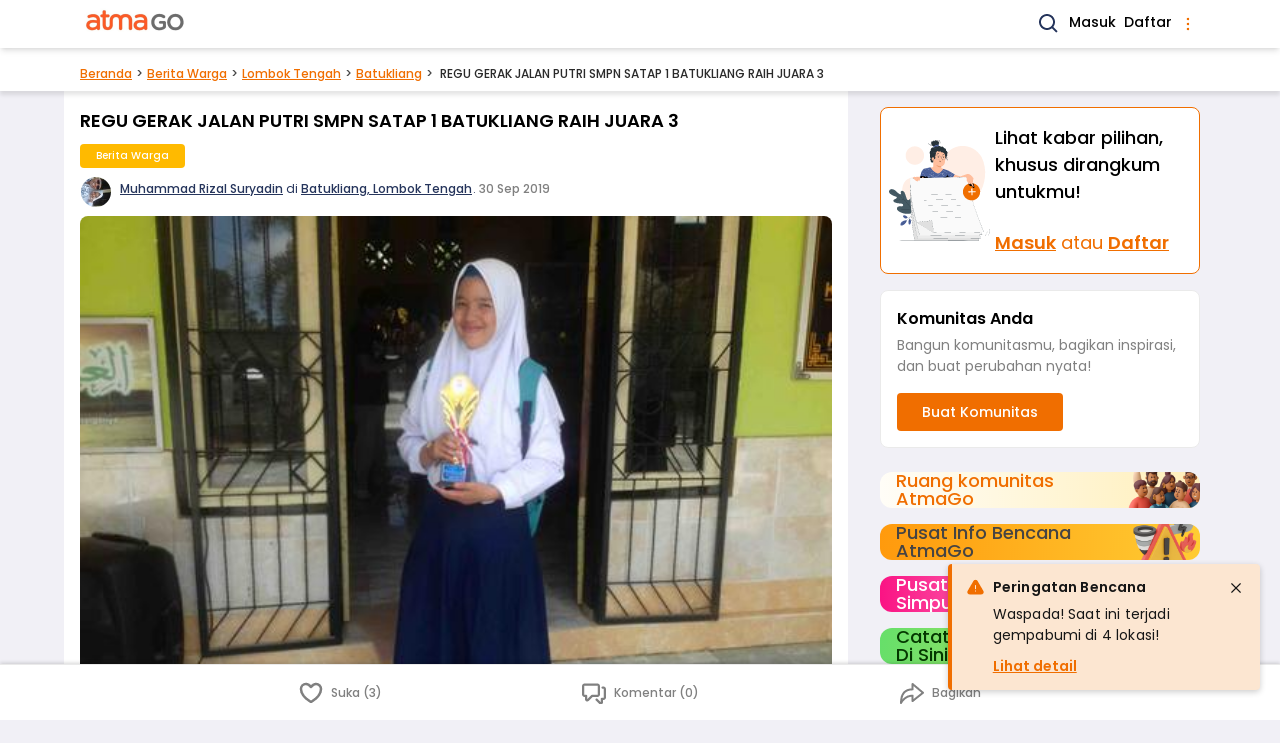

--- FILE ---
content_type: text/html; charset=UTF-8
request_url: https://www.atmago.com/berita-warga/regu-gerak-jalan-putri-smpn-satap-1-batukliang-raih-juara-3_42bfe023-668d-481d-992a-25cc4f9ee433
body_size: 14743
content:
<!DOCTYPE html>
<html lang="id">

<head>
	<meta charset="utf-8" />
<meta http-equiv="X-UA-Compatible" content="ie=edge" />
<meta name="viewport" content="width=device-width, initial-scale=1.0" />



<title>REGU GERAK  JALAN PUTRI SMPN SATAP 1 BATUKLIANG RAIH JUARA 3 | AtmaGo</title>
<meta name="description" content="BATUKLIANG 30 September  2019.Lagi, Siswa SMPN SATAP 1 BATUKLIANG kembali mengukir  prestasi .Kali ini regu gerak jalan putri SMPN SATAP 1 BATUKLIANG  meraih j...">
<link rel="canonical" href="https://www.atmago.com/berita-warga/regu-gerak-jalan-putri-smpn-satap-1-batukliang-raih-juara-3_42bfe023-668d-481d-992a-25cc4f9ee433"/>
<meta property="og:title" content="REGU GERAK  JALAN PUTRI SMPN SATAP 1 BATUKLIANG RAIH JUARA 3" />
<meta property="og:description" content="BATUKLIANG 30 September  2019.Lagi, Siswa SMPN SATAP 1 BATUKLIANG kembali mengukir  prestasi .Kali ini regu gerak jalan putri SMPN SATAP 1 BATUKLIANG  meraih j..." />
<meta property="og:url" content="https://www.atmago.com/berita-warga/regu-gerak-jalan-putri-smpn-satap-1-batukliang-raih-juara-3_42bfe023-668d-481d-992a-25cc4f9ee433" />
<meta property="og:type" content="website" />
<meta property="og:site_name" content="AtmaGo" />
<meta property="og:image" content="https://d39wptbp5at4nd.cloudfront.net/media/73786_original_post-76495-3dce39ae-ee57-438e-b5d7-8446d69b0c11-2019-09-30t12-41-15.241-08-00.jpg" />
<meta property="og:image" content="https://d39wptbp5at4nd.cloudfront.net/media/73786_original_post-76495-3dce39ae-ee57-438e-b5d7-8446d69b0c11-2019-09-30t12-41-15.241-08-00.jpg" />
<meta property="og:image:height" content="200" />
<meta property="og:image:width" content="200" />

<meta name="twitter:card" content="summary" />
<meta name="twitter:title" content="REGU GERAK  JALAN PUTRI SMPN SATAP 1 BATUKLIANG RAIH JUARA 3" />
<meta name="twitter:description" content="BATUKLIANG 30 September  2019.Lagi, Siswa SMPN SATAP 1 BATUKLIANG kembali mengukir  prestasi .Kali ini regu gerak jalan putri SMPN SATAP 1 BATUKLIANG  meraih j..." />
<meta name="twitter:image" content="https://d39wptbp5at4nd.cloudfront.net/media/73786_original_post-76495-3dce39ae-ee57-438e-b5d7-8446d69b0c11-2019-09-30t12-41-15.241-08-00.jpg" />
<script type="application/ld+json">{"@context":"https://schema.org","@type":"WebPage","name":"REGU GERAK  JALAN PUTRI SMPN SATAP 1 BATUKLIANG RAIH JUARA 3","description":"BATUKLIANG 30 September  2019.Lagi, Siswa SMPN SATAP 1 BATUKLIANG kembali mengukir  prestasi .Kali ini regu gerak jalan putri SMPN SATAP 1 BATUKLIANG  meraih j...","image":"https://d39wptbp5at4nd.cloudfront.net/media/73786_original_post-76495-3dce39ae-ee57-438e-b5d7-8446d69b0c11-2019-09-30t12-41-15.241-08-00.jpg"}</script>


<link rel="shortcut icon" href="https://d2i7caz1tit01k.cloudfront.net/public/favicon.ico" type="image/x-icon" />
<link rel="icon" href="https://d2i7caz1tit01k.cloudfront.net/public/images/icons/android-icon-192x192.png" type="image/png" sizes="192x192" />
<link rel="apple-touch-icon" href="https://d2i7caz1tit01k.cloudfront.net/public/images/icons/apple-icon.png" />
<link rel="apple-touch-icon" href="https://d2i7caz1tit01k.cloudfront.net/public/images/icons/apple-icon-180x180.png" sizes="180x180" />


<link rel="manifest" href="/manifest.json" />
<meta name="theme-color" content="#ff8350" />
<script>
	// Load service worker as early as possible. It only runs once.
	function loadSw() {
		if (!("serviceWorker" in navigator)) return;
		navigator.serviceWorker
			.register("/sw.js")
			.then((registration) => {
				console.log(`[sw.js] Registered for scope: ${registration.scope}`);
			})
			.catch((err) => {
				console.log(`[sw.js] Registration failed: ${err}`);
			});
	}
	window.addEventListener("load", loadSw);
</script>


	
	<script async src="https://www.googletagmanager.com/gtag/js?id=G-T4WSLDMQ46"></script>
	<script>
		window.dataLayer = window.dataLayer || [];
		function gtag(){window.dataLayer.push(arguments);}
		gtag('js', new Date());
		gtag('config', "G-T4WSLDMQ46");
	</script>


<script>
	(function(window) {
		window.agAnalyticsData = {
			agAppKey: "SlE5Om5mKVB+fHMna7YeL+STzyqjOVgiXcLDBBk=",
			agAppId: 7,
			userId: 0,
			userGender: "",
		}
	})(window);
</script>

	<script src="https://cdnjs.cloudflare.com/ajax/libs/fingerprintjs2/2.1.5/fingerprint2.min.js" defer integrity="sha512-mUYU0XAcFsMpsVYX3ViFWQwH/Zwf/zq6z7cpnIQUGUEbR3jvJu/+EjvlHrPqh4L44AR3uGZxgAsO2y0QF2JloA==" crossorigin="anonymous" referrerpolicy="no-referrer"></script>

<script src="https://www.atmago.com/atmago-analytics.js" defer></script>
		<script src="/js/app.js?id=8f0240537c8178e35383fbf79f952e87" defer></script>
	

			<link rel="preload" href="/css/app.css?id=bb5ccac98ddf542bfa218c4b11932f01" as="style" onload="this.onload=null;this.rel='stylesheet'">
    <noscript>
        <link href="/css/app.css?id=bb5ccac98ddf542bfa218c4b11932f01" rel="stylesheet" />
    </noscript>
	
			<style>
			#app {
				min-height: 100vh;
			}
		</style>
	
	<style>
	:root {
		--outer-w: 34rem;
	}
	html {
		font-family: Poppins, Helvetica, Arial, sans-serif;
		line-height: 1.5;
		/* Fill screen height */
		height: -webkit-fill-available;
	}
	html:has(.is-resp-lg) {
		scroll-padding-top: 3.5rem;
	}
	body {
		margin: 0;
		min-height: 100vh;
		min-height: -webkit-fill-available;
		background: #F1F0F6;
	}
	body:not(.is-resp-lg)::before {
		content: "";
		position: absolute;
		top: 0;
		left: 0;
		right: 0;
		height: 13.125rem;
		background-color: #26355C;
	}
	body.no-navy-bg::before {
		content: none;
	}
	.ag-outermost {
		max-width:var(--outer-w);
		margin:0 auto;
		position:relative;
		flex:1 0 100%;
		word-break:break-word;
	}
	@media (min-width: 1024px) {
		/* :root { --outer-w: 56rem; } */
		body.is-resp-lg {
			--outer-w: initial;
		}
		body.is-resp-lg::before {
			content: none;
		}
	}

	/* Footer */
	body>footer {
		padding-bottom: 5rem;
	}
	body>footer>* {
		max-width: 34rem;
		margin-left: auto;
		margin-right: auto;
	}
	body>footer li {
		display: inline-flex;
	}
	body>footer .footer__links {
		border-top: 1px solid #C4C4C4;	
	}
	body>footer .footer__links a:hover {
		text-decoration: underline;
	}
	.footer__links__list-with-separator li:not(:first-child)::before {
		content: "•";
		margin-left: .25rem;
		margin-right: .5rem;
		opacity: .75;
	}
	.page-back-link {
		color: #F06E00;
		border-bottom: 1px solid #F06E00;
	}
	
	/* Spinner */
	@-webkit-keyframes spinner{to{-webkit-transform:rotate(1turn);transform:rotate(1turn)}}@keyframes  spinner{to{-webkit-transform:rotate(1turn);transform:rotate(1turn)}}.spinner:before{content:"";-webkit-box-sizing:border-box;box-sizing:border-box;position:absolute;top:50%;left:calc(50% - .5rem);width:20px;height:20px;margin-top:-10px;border-radius:50%;border:2px solid #ccc;border-top-color:#333;-webkit-animation:spinner .6s linear infinite;animation:spinner .6s linear infinite}

</style>
					<link rel="preload" as="image" href="https://d39wptbp5at4nd.cloudfront.net/media/73786_medium_post-76495-3dce39ae-ee57-438e-b5d7-8446d69b0c11-2019-09-30t12-41-15.241-08-00.jpg" />

	<script type="text/javascript">
    const Ziggy = {"url":"https:\/\/www.atmago.com","port":null,"defaults":{},"routes":{"debugbar.openhandler":{"uri":"_debugbar\/open","methods":["GET","HEAD"]},"debugbar.clockwork":{"uri":"_debugbar\/clockwork\/{id}","methods":["GET","HEAD"],"parameters":["id"]},"debugbar.assets.css":{"uri":"_debugbar\/assets\/stylesheets","methods":["GET","HEAD"]},"debugbar.assets.js":{"uri":"_debugbar\/assets\/javascript","methods":["GET","HEAD"]},"debugbar.cache.delete":{"uri":"_debugbar\/cache\/{key}\/{tags?}","methods":["DELETE"],"parameters":["key","tags"]},"ignition.healthCheck":{"uri":"_ignition\/health-check","methods":["GET","HEAD"]},"ignition.executeSolution":{"uri":"_ignition\/execute-solution","methods":["POST"]},"ignition.shareReport":{"uri":"_ignition\/share-report","methods":["POST"]},"ignition.scripts":{"uri":"_ignition\/scripts\/{script}","methods":["GET","HEAD"],"parameters":["script"]},"ignition.styles":{"uri":"_ignition\/styles\/{style}","methods":["GET","HEAD"],"parameters":["style"]},"api.provinces.index":{"uri":"api\/web-v3\/provinces","methods":["GET","HEAD"]},"api.cities.byProvince.index":{"uri":"api\/web-v3\/provinces\/{id}\/cities","methods":["GET","HEAD"],"parameters":["id"]},"api.cities.popular.index":{"uri":"api\/web-v3\/cities\/popular","methods":["GET","HEAD"]},"api.cities.show":{"uri":"api\/web-v3\/cities\/{id}","methods":["GET","HEAD"],"parameters":["id"]},"cities.showOnly":{"uri":"api\/web-v3\/cities\/{id}\/only","methods":["GET","HEAD"],"parameters":["id"]},"api.districts.byCity.index":{"uri":"api\/web-v3\/cities\/{id}\/districts","methods":["GET","HEAD"],"parameters":["id"]},"districts.show":{"uri":"api\/web-v3\/districts\/{id}","methods":["GET","HEAD"],"parameters":["id"]},"districts.showOnly":{"uri":"api\/web-v3\/districts\/{id}\/only","methods":["GET","HEAD"],"parameters":["id"]},"api.communities.tag.index":{"uri":"api\/web-v3\/communities\/tags\/{tagId}","methods":["GET","HEAD"],"parameters":["tagId"]},"api.communities.nameOrDesc.index":{"uri":"api\/web-v3\/communities\/name-or-desc","methods":["GET","HEAD"]},"api.videos.index":{"uri":"api\/web-v3\/video-posts","methods":["GET","HEAD"]},"api.alerts.index":{"uri":"api\/web-v3\/alerts","methods":["GET","HEAD"]},"login":{"uri":"login","methods":["GET","HEAD"]},"login.form.sms":{"uri":"login\/sms","methods":["GET","HEAD"]},"login.form.email":{"uri":"login\/email","methods":["GET","HEAD"]},"authSessions.otp.store":{"uri":"login\/sms","methods":["POST"]},"authSessions.email.store":{"uri":"login\/email","methods":["POST"]},"login.otp":{"uri":"login\/otp","methods":["GET","HEAD"]},"login.otp.store":{"uri":"login\/otp","methods":["POST"]},"login.oauth.fb.callback":{"uri":"login\/fb","methods":["POST"]},"login.oauth.google.callback":{"uri":"login\/google","methods":["POST"]},"signup":{"uri":"signup","methods":["GET","HEAD"]},"signup.form.sms":{"uri":"signup\/sms","methods":["GET","HEAD"]},"users.sms.store":{"uri":"signup\/sms","methods":["POST"]},"signup.otp":{"uri":"signup\/otp","methods":["GET","HEAD"]},"signup.otp.store":{"uri":"signup\/otp","methods":["POST"]},"signup.form.fb":{"uri":"signup\/fb","methods":["GET","HEAD"]},"signup.form.google":{"uri":"signup\/google","methods":["GET","HEAD"]},"signup.oauth.callback":{"uri":"signup\/oauth","methods":["POST"]},"password.edit":{"uri":"settings\/password","methods":["GET","HEAD"]},"password.update":{"uri":"password","methods":["POST"]},"password.request":{"uri":"password\/forgot","methods":["GET","HEAD"]},"password.email":{"uri":"password\/forgot","methods":["POST"]},"logout":{"uri":"logout","methods":["POST"]},"api.communities.index":{"uri":"api\/web-v3\/communities","methods":["GET","HEAD"]},"api.communities.managed.index":{"uri":"api\/web-v3\/communities\/managed","methods":["GET","HEAD"]},"api.communities.managed.single.index":{"uri":"api\/web-v3\/communities\/managed\/latest","methods":["GET","HEAD"]},"api.communities.followed.index":{"uri":"api\/web-v3\/communities\/followed","methods":["GET","HEAD"]},"api.communities.followed.indexFromUserData":{"uri":"api\/web-v3\/communities\/followed\/user","methods":["GET","HEAD"]},"api.communities.active.index":{"uri":"api\/web-v3\/communities\/active","methods":["GET","HEAD"]},"api.communities.followers.index":{"uri":"api\/web-v3\/communities\/{id}\/followers","methods":["GET","HEAD"],"parameters":["id"]},"api.communities.targets":{"uri":"api\/web-v3\/communities\/{id}\/targets","methods":["GET","HEAD"],"parameters":["id"]},"api.communities.summaries":{"uri":"api\/web-v3\/communities\/{id}\/summaries","methods":["GET","HEAD"],"parameters":["id"]},"api.communities.posts.index":{"uri":"api\/web-v3\/communities\/{communityId}\/posts","methods":["GET","HEAD"],"parameters":["communityId"]},"api.communities.portfolios.index":{"uri":"api\/web-v3\/communities\/{communityId}\/portfolios","methods":["GET","HEAD"],"parameters":["communityId"]},"api.communities.postsAndPortfolios.index":{"uri":"api\/web-v3\/communities\/{communityId}\/postsAndPortfolios","methods":["GET","HEAD"],"parameters":["communityId"]},"api.communities.admins.index":{"uri":"api\/web-v3\/communities\/{communityId}\/admins","methods":["GET","HEAD"],"parameters":["communityId"]},"api.communities.puskesmas.index":{"uri":"api\/web-v3\/communities\/puskesmas","methods":["GET","HEAD"]},"api.communities.pmi.index":{"uri":"api\/web-v3\/communities\/pmi","methods":["GET","HEAD"]},"api.posts.hasCommunity.index":{"uri":"api\/web-v3\/posts\/has-community","methods":["GET","HEAD"]},"api.posts.hasCommunity.popular.index":{"uri":"api\/web-v3\/posts\/has-community\/popular","methods":["GET","HEAD"]},"api.posts.popular.index":{"uri":"api\/web-v3\/posts\/popular","methods":["GET","HEAD"]},"api.posts.latest.index":{"uri":"api\/web-v3\/posts\/latest","methods":["GET","HEAD"]},"api.posts.myCommunities.index":{"uri":"api\/web-v3\/posts\/my-communities","methods":["GET","HEAD"]},"api.users.posts.index":{"uri":"api\/web-v3\/users\/{userId}\/posts","methods":["GET","HEAD"],"parameters":["userId"]},"api.posts.mine.index":{"uri":"api\/web-v3\/my-posts","methods":["GET","HEAD"]},"api.relatedPosts.recent":{"uri":"api\/web-v3\/recent-posts\/{catId}","methods":["GET","HEAD"],"parameters":["catId"]},"api.relatedPosts.popular":{"uri":"api\/web-v3\/popular-posts\/{catId}","methods":["GET","HEAD"],"parameters":["catId"]},"api.relatedPosts.commented":{"uri":"api\/web-v3\/commented-posts\/{catId}","methods":["GET","HEAD"],"parameters":["catId"]},"api.relatedPosts.byTag":{"uri":"api\/web-v3\/posts\/tags\/{tagId}\/{catId}","methods":["GET","HEAD"],"parameters":["tagId","catId"]},"api.posts.q.index":{"uri":"api\/web-v3\/posts\/q\/{q}","methods":["GET","HEAD"],"parameters":["q"]},"api.posts.index":{"uri":"api\/web-v3\/posts","methods":["GET","HEAD"]},"api.posts.byParams.index":{"uri":"api\/web-v3\/posts\/params","methods":["GET","HEAD"]},"api.posts.categories.7.index":{"uri":"api\/web-v3\/posts\/discussions","methods":["GET","HEAD"]},"api.posts.categories.3.index":{"uri":"api\/web-v3\/posts\/reports","methods":["GET","HEAD"]},"api.posts.categories.6.index":{"uri":"api\/web-v3\/posts\/jobs","methods":["GET","HEAD"]},"api.posts.categories.10.index":{"uri":"api\/web-v3\/posts\/events","methods":["GET","HEAD"]},"api.posts.topic.index":{"uri":"api\/web-v3\/topic-posts\/{slug}","methods":["GET","HEAD"],"parameters":["slug"]},"api.posts.tag.index":{"uri":"api\/web-v3\/tag-posts\/{tagId}","methods":["GET","HEAD"],"parameters":["tagId"]},"api.posts.featured.index":{"uri":"api\/web-v3\/featured-posts","methods":["GET","HEAD"]},"api.portfolios.hasCommunity.index":{"uri":"api\/web-v3\/portfolios\/has-community","methods":["GET","HEAD"]},"api.portfolios.myCommunities.index":{"uri":"api\/web-v3\/portfolios\/my-communities","methods":["GET","HEAD"]},"api.communityTags.index":{"uri":"api\/web-v3\/tags\/community","methods":["GET","HEAD"]},"api.tags.inCommunity":{"uri":"api\/web-v3\/tags\/communities\/{communityId}","methods":["GET","HEAD"],"parameters":["communityId"]},"api.tags.followed":{"uri":"api\/web-v3\/tags\/followed","methods":["GET","HEAD"]},"api.tags.popular.index":{"uri":"api\/web-v3\/tags\/popular","methods":["GET","HEAD"]},"api.categories.followed":{"uri":"api\/web-v3\/categories\/followed","methods":["GET","HEAD"]},"api.subcategoryGroups.followed":{"uri":"api\/web-v3\/subcategory-groups\/followed","methods":["GET","HEAD"]},"api.locations.followed.index":{"uri":"api\/web-v3\/locations\/followed","methods":["GET","HEAD"]},"api.posts.followedLocations.index":{"uri":"api\/web-v3\/locations\/followed\/posts","methods":["GET","HEAD"]},"api.topics.index":{"uri":"api\/web-v3\/topics","methods":["GET","HEAD"]},"api.notifs.update":{"uri":"api\/web-v3\/notifications\/{id}\/update","methods":["PUT"],"parameters":["id"]},"api.notifs.showDetail":{"uri":"api\/web-v3\/notifications\/{id}\/detail","methods":["GET","HEAD"],"parameters":["id"]},"api.notifs.unread.all.count":{"uri":"api\/web-v3\/notifications\/unread-count\/all","methods":["GET","HEAD"]},"api.notifs.unread.personal.count":{"uri":"api\/web-v3\/notifications\/unread-count\/personal","methods":["GET","HEAD"]},"api.notifs.unread.community.count":{"uri":"api\/web-v3\/notifications\/unread-count\/community","methods":["GET","HEAD"]},"api.notifs.personal.index":{"uri":"api\/web-v3\/notifications\/personal","methods":["GET","HEAD"]},"api.notifs.community.index":{"uri":"api\/web-v3\/notifications\/community","methods":["GET","HEAD"]},"api.comments.index":{"uri":"api\/web-v3\/posts\/{postId}\/comments","methods":["GET","HEAD"],"parameters":["postId"]},"api.comments.latest.index":{"uri":"api\/web-v3\/posts\/{postId}\/latest-comments","methods":["GET","HEAD"],"parameters":["postId"]},"api.top.users.index":{"uri":"api\/web-v3\/top\/users","methods":["GET","HEAD"]},"api.top.posts.index":{"uri":"api\/web-v3\/top\/posts","methods":["GET","HEAD"]},"api.top.edChoicePosts.index":{"uri":"api\/web-v3\/top\/ed-choice-posts","methods":["GET","HEAD"]},"api.projects.index":{"uri":"api\/web-v3\/projects","methods":["GET","HEAD"]},"api.projects.latest.index":{"uri":"api\/web-v3\/latest-projects","methods":["GET","HEAD"]},"api.sessions.deferredRedirectUrls.show":{"uri":"api\/web-v3\/helpers\/session\/wr\/{xxx}","methods":["GET","HEAD"],"parameters":["xxx"]},"posts.discussions.show":{"uri":"berita-warga\/{title}_{uuid}","methods":["GET","HEAD"],"parameters":["title","uuid"]},"posts.reports.show":{"uri":"laporan-warga\/{title}_{uuid}","methods":["GET","HEAD"],"parameters":["title","uuid"]},"posts.jobs.show":{"uri":"loker\/{title}_{uuid}","methods":["GET","HEAD"],"parameters":["title","uuid"]},"posts.events.show":{"uri":"acara\/{title}_{uuid}","methods":["GET","HEAD"],"parameters":["title","uuid"]},"portfolios.show":{"uri":"aksi-komunitas\/{title}_{uuid}","methods":["GET","HEAD"],"parameters":["title","uuid"]},"projects.show":{"uri":"csr-program\/{title}_{uuid}","methods":["GET","HEAD"],"parameters":["title","uuid"]},"posts.archived.show":{"uri":"posts\/archived\/{title}_{uuid}","methods":["GET","HEAD"],"parameters":["title","uuid"]},"communities.home":{"uri":"komunitas","methods":["GET","HEAD"]},"feeds.homeRedirectable":{"uri":"komunitas\/r","methods":["GET","HEAD"]},"communities.home.personalized":{"uri":"komunitas\/feed","methods":["GET","HEAD"]},"communities.index":{"uri":"komunitas\/latest","methods":["GET","HEAD"]},"communities.tag.index":{"uri":"komunitas\/tags\/{tagId}","methods":["GET","HEAD"],"parameters":["tagId"]},"communities.followed.index":{"uri":"komunitas\/followed","methods":["GET","HEAD"]},"communities.managed.index":{"uri":"komunitas\/managed","methods":["GET","HEAD"]},"communities.unvalidatedPortfolios.index":{"uri":"komunitas\/validate","methods":["GET","HEAD"]},"communities.show.about":{"uri":"komunitas\/{id}\/about","methods":["GET","HEAD"],"parameters":["id"]},"communities.show.share":{"uri":"komunitas\/{id}\/share","methods":["GET","HEAD"],"parameters":["id"]},"communities.followers.index":{"uri":"komunitas\/{id}\/followers","methods":["GET","HEAD"],"parameters":["id"]},"communities.edit":{"uri":"komunitas\/{id}\/edit","methods":["GET","HEAD"],"parameters":["id"]},"communities.show":{"uri":"komunitas\/{id}","methods":["GET","HEAD"],"parameters":["id"]},"communities.portfolios.index":{"uri":"komunitas\/{id}\/aksi","methods":["GET","HEAD"],"parameters":["id"]},"communities.portfolios.create":{"uri":"komunitas\/{communityId}\/aksi\/new","methods":["GET","HEAD"],"parameters":["communityId"]},"communities.portfolios.edit":{"uri":"komunitas\/{communityId}\/aksi\/{id}\/edit","methods":["GET","HEAD"],"parameters":["communityId","id"]},"communities.portfolios.validatedTarget.create":{"uri":"komunitas\/{communityId}\/aksi\/{id}\/validate-target","methods":["GET","HEAD"],"parameters":["communityId","id"]},"communities.posts.showSelectCategory":{"uri":"komunitas\/{communityId}\/posts\/new","methods":["GET","HEAD"],"parameters":["communityId"]},"communities.reports.showSelectSubcategory":{"uri":"komunitas\/{communityId}\/report\/new","methods":["GET","HEAD"],"parameters":["communityId"]},"communities.events.create":{"uri":"komunitas\/{communityId}\/posts\/event\/new","methods":["GET","HEAD"],"parameters":["communityId"]},"communities.discussions.create":{"uri":"komunitas\/{communityId}\/posts\/discussion\/new","methods":["GET","HEAD"],"parameters":["communityId"]},"communities.jobs.create":{"uri":"komunitas\/{communityId}\/posts\/job\/new","methods":["GET","HEAD"],"parameters":["communityId"]},"communities.reports.create":{"uri":"komunitas\/{communityId}\/posts\/report\/{subcatId}\/new","methods":["GET","HEAD"],"parameters":["communityId","subcatId"]},"contents.about":{"uri":"tentang-kami","methods":["GET","HEAD"]},"contents.media":{"uri":"media","methods":["GET","HEAD"]},"contents.privacy":{"uri":"kebijakan-privasi","methods":["GET","HEAD"]},"contents.terms":{"uri":"syarat-ketentuan","methods":["GET","HEAD"]},"contents.guidelines":{"uri":"pedoman-komunitas","methods":["GET","HEAD"]},"feedbacks.create":{"uri":"kirim-masukan","methods":["GET","HEAD"]},"feedbacks.store":{"uri":"feedbacks","methods":["POST"]},"features.index":{"uri":"features","methods":["GET","HEAD"]},"features.show":{"uri":"features\/{slug}","methods":["GET","HEAD"],"parameters":["slug"]},"feeds.home":{"uri":"\/","methods":["GET","HEAD"]},"feeds.home.personalized":{"uri":"feed","methods":["GET","HEAD"]},"feeds.home.personalized.single":{"uri":"feed\/detail","methods":["GET","HEAD"]},"feeds.home.personalized.guest":{"uri":"feed\/guest","methods":["GET","HEAD"]},"communities.create":{"uri":"new\/community","methods":["GET","HEAD"]},"communities.posts.showSelectCommunity":{"uri":"new\/community-post","methods":["GET","HEAD"]},"posts.showSelectCategory":{"uri":"new\/post","methods":["GET","HEAD"]},"posts.showSelectCommunityForCsrEntry":{"uri":"new\/csr\/{catId}\/{csrPostId}","methods":["GET","HEAD"],"wheres":{"catId":"7|11"},"parameters":["catId","csrPostId"]},"communities.store":{"uri":"api\/web-v3\/communities","methods":["POST"]},"communities.update":{"uri":"api\/web-v3\/communities\/{id}","methods":["PUT"],"parameters":["id"]},"communities.followables":{"uri":"api\/web-v3\/communities\/{communityId}\/followables","methods":["POST"],"parameters":["communityId"]},"communities.followers.destroy":{"uri":"api\/web-v3\/communities\/{communityId}\/followers\/{username}","methods":["POST"],"parameters":["communityId","username"]},"communities.followers.loginThenStore":{"uri":"api\/web-v3\/communities\/guest\/{id}\/willfollow","methods":["GET","HEAD"],"parameters":["id"]},"portfolios.store":{"uri":"api\/web-v3\/portfolios","methods":["POST"]},"portfolios.update":{"uri":"api\/web-v3\/portfolios\/{id}","methods":["PUT"],"parameters":["id"]},"portfolios.validatedTarget.store":{"uri":"api\/web-v3\/portfolios\/{id}\/target","methods":["POST"],"parameters":["id"]},"posts.events.store":{"uri":"api\/web-v3\/posts\/events","methods":["POST"]},"posts.events.update":{"uri":"api\/web-v3\/posts\/event\/{id}","methods":["PUT"],"parameters":["id"]},"posts.discussions.store":{"uri":"api\/web-v3\/posts\/discussions","methods":["POST"]},"posts.discussions.update":{"uri":"api\/web-v3\/posts\/discussion\/{id}","methods":["PUT"],"parameters":["id"]},"posts.jobs.store":{"uri":"api\/web-v3\/posts\/jobs","methods":["POST"]},"posts.jobs.update":{"uri":"api\/web-v3\/posts\/job\/{id}","methods":["PUT"],"parameters":["id"]},"posts.jobs.updateExpired":{"uri":"api\/web-v3\/posts\/job-expired\/{id}","methods":["PUT"],"parameters":["id"]},"posts.reports.store":{"uri":"api\/web-v3\/posts\/reports","methods":["POST"]},"posts.reports.update":{"uri":"api\/web-v3\/posts\/reports\/{id}","methods":["PUT"],"parameters":["id"]},"posts.destroy":{"uri":"api\/web-v3\/posts\/{id}\/{communityId?}","methods":["POST"],"parameters":["id","communityId"]},"posts.showOnly":{"uri":"api\/web-v3\/posts\/{id}\/only","methods":["GET","HEAD"],"parameters":["id"]},"posts.reports.showSelectSubcategory":{"uri":"posts\/report\/new","methods":["GET","HEAD"]},"posts.discussions.create":{"uri":"posts\/discussion\/new","methods":["GET","HEAD"]},"posts.discussions.edit":{"uri":"posts\/discussion\/{id}\/edit","methods":["GET","HEAD"],"parameters":["id"]},"posts.events.create":{"uri":"posts\/event\/new","methods":["GET","HEAD"]},"posts.events.edit":{"uri":"posts\/event\/{id}\/edit","methods":["GET","HEAD"],"parameters":["id"]},"posts.jobs.create":{"uri":"posts\/job\/new","methods":["GET","HEAD"]},"posts.jobs.edit":{"uri":"posts\/job\/{id}\/edit","methods":["GET","HEAD"],"parameters":["id"]},"posts.reports.create":{"uri":"posts\/report\/{subcatId}\/new","methods":["GET","HEAD"],"parameters":["subcatId"]},"posts.reports.edit":{"uri":"posts\/report\/{id}\/edit","methods":["GET","HEAD"],"parameters":["id"]},"comments.index":{"uri":"comments\/posts\/{postId}","methods":["GET","HEAD"],"parameters":["postId"]},"comments.destroy":{"uri":"api\/web-v3\/comments\/{id}","methods":["POST"],"parameters":["id"]},"comments.store":{"uri":"api\/web-v3\/comments\/posts\/{postId}","methods":["POST"],"parameters":["postId"]},"medias.store":{"uri":"api\/web-v3\/medias","methods":["POST"]},"medias.destroy":{"uri":"api\/web-v3\/medias\/{id}","methods":["POST"],"parameters":["id"]},"search.index":{"uri":"search","methods":["GET","HEAD"]},"search.communities.index":{"uri":"search\/communities","methods":["GET","HEAD"]},"search.posts.index":{"uri":"search\/posts","methods":["GET","HEAD"]},"onboarding.one":{"uri":"followed\/locations\/{from}","methods":["GET","HEAD"],"wheres":{"from":"signup|login|user"},"parameters":["from"]},"onboarding.two":{"uri":"followed\/topics\/{from}","methods":["GET","HEAD"],"wheres":{"from":"signup|login|user"},"parameters":["from"]},"onboarding.three":{"uri":"followed\/communities\/{from}","methods":["GET","HEAD"],"wheres":{"from":"signup|login|user"},"parameters":["from"]},"onboarding.finish":{"uri":"followed\/finish","methods":["GET","HEAD"]},"votes.my.index":{"uri":"api\/web-v3\/votes\/current-user","methods":["GET","HEAD"]},"votes.store":{"uri":"api\/web-v3\/votes","methods":["POST"]},"followableLocations.index":{"uri":"api\/web-v3\/followables\/locations\/{nameQuery}","methods":["GET","HEAD"],"parameters":["nameQuery"]},"cities.followables":{"uri":"api\/web-v3\/cities\/{id}\/followables","methods":["POST"],"parameters":["id"]},"districts.followables":{"uri":"api\/web-v3\/districts\/{id}\/followables","methods":["POST"],"parameters":["id"]},"categories.followables":{"uri":"api\/web-v3\/categories\/{id}\/followables","methods":["POST"],"parameters":["id"]},"subcategories.followables":{"uri":"api\/web-v3\/subcategories\/{id}\/followables","methods":["POST"],"parameters":["id"]},"topics.followables":{"uri":"api\/web-v3\/topics\/{id}\/followables","methods":["POST"],"parameters":["id"]},"tags.followables":{"uri":"api\/web-v3\/tags\/{id}\/followables","methods":["POST"],"parameters":["id"]},"cities.followables.loginThenStore":{"uri":"api\/web-v3\/cities\/{id}\/willfollow","methods":["GET","HEAD"],"parameters":["id"]},"districts.followables.loginThenStore":{"uri":"api\/web-v3\/districts\/{id}\/willfollow","methods":["GET","HEAD"],"parameters":["id"]},"flags.store":{"uri":"api\/web-v3\/flags","methods":["POST"]},"notifs.index":{"uri":"notifikasi","methods":["GET","HEAD"]},"users.show":{"uri":"@{username}","methods":["GET","HEAD"],"parameters":["username"]},"users.edit":{"uri":"settings","methods":["GET","HEAD"]},"users.update":{"uri":"users","methods":["POST"]},"users.deleteRequest.store":{"uri":"settings\/delete-account","methods":["POST"]},"videos.index":{"uri":"video-posts","methods":["GET","HEAD"]},"videos.show":{"uri":"video-posts\/{slug}_{id}","methods":["GET","HEAD"],"parameters":["slug","id"]},"awards.index":{"uri":"peringkat-pengguna","methods":["GET","HEAD"]},"awards.month.index":{"uri":"peringkat-pengguna\/{year}\/{month}","methods":["GET","HEAD"],"parameters":["year","month"]},"alerts.home":{"uri":"peringatan-bencana","methods":["GET","HEAD"]},"invitations.create":{"uri":"invite","methods":["GET","HEAD"]},"invitations.store":{"uri":"invite\/{type}","methods":["POST"],"parameters":["type"]},"locationSuggestions.create":{"uri":"locations\/suggest","methods":["GET","HEAD"]},"locationSuggestions.store":{"uri":"locations\/suggest","methods":["POST"]},"projects.index":{"uri":"csr-program","methods":["GET","HEAD"]},"fake.medias.store":{"uri":"fake\/medias","methods":["POST"]},"fake.medias.destroy":{"uri":"fake\/medias\/{id}","methods":["POST"],"parameters":["id"]},"feeds.categories.7":{"uri":"berita-warga","methods":["GET","HEAD"]},"feeds.categories.7.district":{"uri":"berita-warga\/{citySlug}\/{districtSlug}","methods":["GET","HEAD"],"parameters":["citySlug","districtSlug"]},"feeds.categories.7.city":{"uri":"berita-warga\/{citySlug}","methods":["GET","HEAD"],"parameters":["citySlug"]},"feeds.categories.3":{"uri":"laporan-warga","methods":["GET","HEAD"]},"feeds.categories.3.district":{"uri":"laporan-warga\/{citySlug}\/{districtSlug}","methods":["GET","HEAD"],"parameters":["citySlug","districtSlug"]},"feeds.categories.3.city":{"uri":"laporan-warga\/{citySlug}","methods":["GET","HEAD"],"parameters":["citySlug"]},"feeds.categories.6":{"uri":"loker","methods":["GET","HEAD"]},"feeds.categories.6.district":{"uri":"loker\/{citySlug}\/{districtSlug}","methods":["GET","HEAD"],"parameters":["citySlug","districtSlug"]},"feeds.categories.6.city":{"uri":"loker\/{citySlug}","methods":["GET","HEAD"],"parameters":["citySlug"]},"feeds.categories.10":{"uri":"acara","methods":["GET","HEAD"]},"feeds.categories.10.district":{"uri":"acara\/{citySlug}\/{districtSlug}","methods":["GET","HEAD"],"parameters":["citySlug","districtSlug"]},"feeds.categories.10.city":{"uri":"acara\/{citySlug}","methods":["GET","HEAD"],"parameters":["citySlug"]},"posts.byTag":{"uri":"tags\/{tagSlug}-{tagId}","methods":["GET","HEAD"],"parameters":["tagSlug","tagId"]},"posts.byTagAndCity":{"uri":"tags\/{tagSlug}-{tagId}\/cities-{cityId}","methods":["GET","HEAD"],"parameters":["tagSlug","tagId","cityId"]},"feeds.home.topic":{"uri":"t\/{topicSlug}","methods":["GET","HEAD"],"parameters":["topicSlug"]},"feeds.home.city.topic":{"uri":"{citySlug}\/t\/{topicSlug}","methods":["GET","HEAD"],"parameters":["citySlug","topicSlug"]},"feeds.home.district":{"uri":"{citySlug}\/{districtSlug}","methods":["GET","HEAD"],"parameters":["citySlug","districtSlug"]},"feeds.home.city":{"uri":"{citySlug}","methods":["GET","HEAD"],"parameters":["citySlug"]}}};

    !function(t,r){"object"==typeof exports&&"undefined"!=typeof module?module.exports=r():"function"==typeof define&&define.amd?define(r):(t||self).route=r()}(this,function(){function t(t,r){for(var e=0;e<r.length;e++){var n=r[e];n.enumerable=n.enumerable||!1,n.configurable=!0,"value"in n&&(n.writable=!0),Object.defineProperty(t,"symbol"==typeof(o=function(t,r){if("object"!=typeof t||null===t)return t;var e=t[Symbol.toPrimitive];if(void 0!==e){var n=e.call(t,"string");if("object"!=typeof n)return n;throw new TypeError("@@toPrimitive must return a primitive value.")}return String(t)}(n.key))?o:String(o),n)}var o}function r(r,e,n){return e&&t(r.prototype,e),n&&t(r,n),Object.defineProperty(r,"prototype",{writable:!1}),r}function e(){return e=Object.assign?Object.assign.bind():function(t){for(var r=1;r<arguments.length;r++){var e=arguments[r];for(var n in e)Object.prototype.hasOwnProperty.call(e,n)&&(t[n]=e[n])}return t},e.apply(this,arguments)}function n(t){return n=Object.setPrototypeOf?Object.getPrototypeOf.bind():function(t){return t.__proto__||Object.getPrototypeOf(t)},n(t)}function o(t,r){return o=Object.setPrototypeOf?Object.setPrototypeOf.bind():function(t,r){return t.__proto__=r,t},o(t,r)}function i(t,r,e){return i=function(){if("undefined"==typeof Reflect||!Reflect.construct)return!1;if(Reflect.construct.sham)return!1;if("function"==typeof Proxy)return!0;try{return Boolean.prototype.valueOf.call(Reflect.construct(Boolean,[],function(){})),!0}catch(t){return!1}}()?Reflect.construct.bind():function(t,r,e){var n=[null];n.push.apply(n,r);var i=new(Function.bind.apply(t,n));return e&&o(i,e.prototype),i},i.apply(null,arguments)}function u(t){var r="function"==typeof Map?new Map:void 0;return u=function(t){if(null===t||-1===Function.toString.call(t).indexOf("[native code]"))return t;if("function"!=typeof t)throw new TypeError("Super expression must either be null or a function");if(void 0!==r){if(r.has(t))return r.get(t);r.set(t,e)}function e(){return i(t,arguments,n(this).constructor)}return e.prototype=Object.create(t.prototype,{constructor:{value:e,enumerable:!1,writable:!0,configurable:!0}}),o(e,t)},u(t)}var f=String.prototype.replace,a=/%20/g,c="RFC3986",l={default:c,formatters:{RFC1738:function(t){return f.call(t,a,"+")},RFC3986:function(t){return String(t)}},RFC1738:"RFC1738",RFC3986:c},s=Object.prototype.hasOwnProperty,v=Array.isArray,p=function(){for(var t=[],r=0;r<256;++r)t.push("%"+((r<16?"0":"")+r.toString(16)).toUpperCase());return t}(),y=function(t,r){for(var e=r&&r.plainObjects?Object.create(null):{},n=0;n<t.length;++n)void 0!==t[n]&&(e[n]=t[n]);return e},d={arrayToObject:y,assign:function(t,r){return Object.keys(r).reduce(function(t,e){return t[e]=r[e],t},t)},combine:function(t,r){return[].concat(t,r)},compact:function(t){for(var r=[{obj:{o:t},prop:"o"}],e=[],n=0;n<r.length;++n)for(var o=r[n],i=o.obj[o.prop],u=Object.keys(i),f=0;f<u.length;++f){var a=u[f],c=i[a];"object"==typeof c&&null!==c&&-1===e.indexOf(c)&&(r.push({obj:i,prop:a}),e.push(c))}return function(t){for(;t.length>1;){var r=t.pop(),e=r.obj[r.prop];if(v(e)){for(var n=[],o=0;o<e.length;++o)void 0!==e[o]&&n.push(e[o]);r.obj[r.prop]=n}}}(r),t},decode:function(t,r,e){var n=t.replace(/\+/g," ");if("iso-8859-1"===e)return n.replace(/%[0-9a-f]{2}/gi,unescape);try{return decodeURIComponent(n)}catch(t){return n}},encode:function(t,r,e,n,o){if(0===t.length)return t;var i=t;if("symbol"==typeof t?i=Symbol.prototype.toString.call(t):"string"!=typeof t&&(i=String(t)),"iso-8859-1"===e)return escape(i).replace(/%u[0-9a-f]{4}/gi,function(t){return"%26%23"+parseInt(t.slice(2),16)+"%3B"});for(var u="",f=0;f<i.length;++f){var a=i.charCodeAt(f);45===a||46===a||95===a||126===a||a>=48&&a<=57||a>=65&&a<=90||a>=97&&a<=122||o===l.RFC1738&&(40===a||41===a)?u+=i.charAt(f):a<128?u+=p[a]:a<2048?u+=p[192|a>>6]+p[128|63&a]:a<55296||a>=57344?u+=p[224|a>>12]+p[128|a>>6&63]+p[128|63&a]:(a=65536+((1023&a)<<10|1023&i.charCodeAt(f+=1)),u+=p[240|a>>18]+p[128|a>>12&63]+p[128|a>>6&63]+p[128|63&a])}return u},isBuffer:function(t){return!(!t||"object"!=typeof t||!(t.constructor&&t.constructor.isBuffer&&t.constructor.isBuffer(t)))},isRegExp:function(t){return"[object RegExp]"===Object.prototype.toString.call(t)},maybeMap:function(t,r){if(v(t)){for(var e=[],n=0;n<t.length;n+=1)e.push(r(t[n]));return e}return r(t)},merge:function t(r,e,n){if(!e)return r;if("object"!=typeof e){if(v(r))r.push(e);else{if(!r||"object"!=typeof r)return[r,e];(n&&(n.plainObjects||n.allowPrototypes)||!s.call(Object.prototype,e))&&(r[e]=!0)}return r}if(!r||"object"!=typeof r)return[r].concat(e);var o=r;return v(r)&&!v(e)&&(o=y(r,n)),v(r)&&v(e)?(e.forEach(function(e,o){if(s.call(r,o)){var i=r[o];i&&"object"==typeof i&&e&&"object"==typeof e?r[o]=t(i,e,n):r.push(e)}else r[o]=e}),r):Object.keys(e).reduce(function(r,o){var i=e[o];return r[o]=s.call(r,o)?t(r[o],i,n):i,r},o)}},b=Object.prototype.hasOwnProperty,h={brackets:function(t){return t+"[]"},comma:"comma",indices:function(t,r){return t+"["+r+"]"},repeat:function(t){return t}},g=Array.isArray,m=String.prototype.split,j=Array.prototype.push,w=function(t,r){j.apply(t,g(r)?r:[r])},O=Date.prototype.toISOString,E=l.default,R={addQueryPrefix:!1,allowDots:!1,charset:"utf-8",charsetSentinel:!1,delimiter:"&",encode:!0,encoder:d.encode,encodeValuesOnly:!1,format:E,formatter:l.formatters[E],indices:!1,serializeDate:function(t){return O.call(t)},skipNulls:!1,strictNullHandling:!1},S=function t(r,e,n,o,i,u,f,a,c,l,s,v,p,y){var b,h=r;if("function"==typeof f?h=f(e,h):h instanceof Date?h=l(h):"comma"===n&&g(h)&&(h=d.maybeMap(h,function(t){return t instanceof Date?l(t):t})),null===h){if(o)return u&&!p?u(e,R.encoder,y,"key",s):e;h=""}if("string"==typeof(b=h)||"number"==typeof b||"boolean"==typeof b||"symbol"==typeof b||"bigint"==typeof b||d.isBuffer(h)){if(u){var j=p?e:u(e,R.encoder,y,"key",s);if("comma"===n&&p){for(var O=m.call(String(h),","),E="",S=0;S<O.length;++S)E+=(0===S?"":",")+v(u(O[S],R.encoder,y,"value",s));return[v(j)+"="+E]}return[v(j)+"="+v(u(h,R.encoder,y,"value",s))]}return[v(e)+"="+v(String(h))]}var T,k=[];if(void 0===h)return k;if("comma"===n&&g(h))T=[{value:h.length>0?h.join(",")||null:void 0}];else if(g(f))T=f;else{var x=Object.keys(h);T=a?x.sort(a):x}for(var N=0;N<T.length;++N){var C=T[N],A="object"==typeof C&&void 0!==C.value?C.value:h[C];if(!i||null!==A){var D=g(h)?"function"==typeof n?n(e,C):e:e+(c?"."+C:"["+C+"]");w(k,t(A,D,n,o,i,u,f,a,c,l,s,v,p,y))}}return k},T=Object.prototype.hasOwnProperty,k=Array.isArray,x={allowDots:!1,allowPrototypes:!1,arrayLimit:20,charset:"utf-8",charsetSentinel:!1,comma:!1,decoder:d.decode,delimiter:"&",depth:5,ignoreQueryPrefix:!1,interpretNumericEntities:!1,parameterLimit:1e3,parseArrays:!0,plainObjects:!1,strictNullHandling:!1},N=function(t){return t.replace(/&#(\d+);/g,function(t,r){return String.fromCharCode(parseInt(r,10))})},C=function(t,r){return t&&"string"==typeof t&&r.comma&&t.indexOf(",")>-1?t.split(","):t},A=function(t,r,e,n){if(t){var o=e.allowDots?t.replace(/\.([^.[]+)/g,"[$1]"):t,i=/(\[[^[\]]*])/g,u=e.depth>0&&/(\[[^[\]]*])/.exec(o),f=u?o.slice(0,u.index):o,a=[];if(f){if(!e.plainObjects&&T.call(Object.prototype,f)&&!e.allowPrototypes)return;a.push(f)}for(var c=0;e.depth>0&&null!==(u=i.exec(o))&&c<e.depth;){if(c+=1,!e.plainObjects&&T.call(Object.prototype,u[1].slice(1,-1))&&!e.allowPrototypes)return;a.push(u[1])}return u&&a.push("["+o.slice(u.index)+"]"),function(t,r,e,n){for(var o=n?r:C(r,e),i=t.length-1;i>=0;--i){var u,f=t[i];if("[]"===f&&e.parseArrays)u=[].concat(o);else{u=e.plainObjects?Object.create(null):{};var a="["===f.charAt(0)&&"]"===f.charAt(f.length-1)?f.slice(1,-1):f,c=parseInt(a,10);e.parseArrays||""!==a?!isNaN(c)&&f!==a&&String(c)===a&&c>=0&&e.parseArrays&&c<=e.arrayLimit?(u=[])[c]=o:"__proto__"!==a&&(u[a]=o):u={0:o}}o=u}return o}(a,r,e,n)}},D=function(t,r){var e=function(t){if(!t)return x;if(null!=t.decoder&&"function"!=typeof t.decoder)throw new TypeError("Decoder has to be a function.");if(void 0!==t.charset&&"utf-8"!==t.charset&&"iso-8859-1"!==t.charset)throw new TypeError("The charset option must be either utf-8, iso-8859-1, or undefined");return{allowDots:void 0===t.allowDots?x.allowDots:!!t.allowDots,allowPrototypes:"boolean"==typeof t.allowPrototypes?t.allowPrototypes:x.allowPrototypes,arrayLimit:"number"==typeof t.arrayLimit?t.arrayLimit:x.arrayLimit,charset:void 0===t.charset?x.charset:t.charset,charsetSentinel:"boolean"==typeof t.charsetSentinel?t.charsetSentinel:x.charsetSentinel,comma:"boolean"==typeof t.comma?t.comma:x.comma,decoder:"function"==typeof t.decoder?t.decoder:x.decoder,delimiter:"string"==typeof t.delimiter||d.isRegExp(t.delimiter)?t.delimiter:x.delimiter,depth:"number"==typeof t.depth||!1===t.depth?+t.depth:x.depth,ignoreQueryPrefix:!0===t.ignoreQueryPrefix,interpretNumericEntities:"boolean"==typeof t.interpretNumericEntities?t.interpretNumericEntities:x.interpretNumericEntities,parameterLimit:"number"==typeof t.parameterLimit?t.parameterLimit:x.parameterLimit,parseArrays:!1!==t.parseArrays,plainObjects:"boolean"==typeof t.plainObjects?t.plainObjects:x.plainObjects,strictNullHandling:"boolean"==typeof t.strictNullHandling?t.strictNullHandling:x.strictNullHandling}}(r);if(""===t||null==t)return e.plainObjects?Object.create(null):{};for(var n="string"==typeof t?function(t,r){var e,n={},o=(r.ignoreQueryPrefix?t.replace(/^\?/,""):t).split(r.delimiter,Infinity===r.parameterLimit?void 0:r.parameterLimit),i=-1,u=r.charset;if(r.charsetSentinel)for(e=0;e<o.length;++e)0===o[e].indexOf("utf8=")&&("utf8=%E2%9C%93"===o[e]?u="utf-8":"utf8=%26%2310003%3B"===o[e]&&(u="iso-8859-1"),i=e,e=o.length);for(e=0;e<o.length;++e)if(e!==i){var f,a,c=o[e],l=c.indexOf("]="),s=-1===l?c.indexOf("="):l+1;-1===s?(f=r.decoder(c,x.decoder,u,"key"),a=r.strictNullHandling?null:""):(f=r.decoder(c.slice(0,s),x.decoder,u,"key"),a=d.maybeMap(C(c.slice(s+1),r),function(t){return r.decoder(t,x.decoder,u,"value")})),a&&r.interpretNumericEntities&&"iso-8859-1"===u&&(a=N(a)),c.indexOf("[]=")>-1&&(a=k(a)?[a]:a),n[f]=T.call(n,f)?d.combine(n[f],a):a}return n}(t,e):t,o=e.plainObjects?Object.create(null):{},i=Object.keys(n),u=0;u<i.length;++u){var f=i[u],a=A(f,n[f],e,"string"==typeof t);o=d.merge(o,a,e)}return d.compact(o)},$=/*#__PURE__*/function(){function t(t,r,e){var n,o;this.name=t,this.definition=r,this.bindings=null!=(n=r.bindings)?n:{},this.wheres=null!=(o=r.wheres)?o:{},this.config=e}var e=t.prototype;return e.matchesUrl=function(t){var r=this;if(!this.definition.methods.includes("GET"))return!1;var e=this.template.replace(/(\/?){([^}?]*)(\??)}/g,function(t,e,n,o){var i,u="(?<"+n+">"+((null==(i=r.wheres[n])?void 0:i.replace(/(^\^)|(\$$)/g,""))||"[^/?]+")+")";return o?"("+e+u+")?":""+e+u}).replace(/^\w+:\/\//,""),n=t.replace(/^\w+:\/\//,"").split("?"),o=n[0],i=n[1],u=new RegExp("^"+e+"/?$").exec(decodeURI(o));if(u){for(var f in u.groups)u.groups[f]="string"==typeof u.groups[f]?decodeURIComponent(u.groups[f]):u.groups[f];return{params:u.groups,query:D(i)}}return!1},e.compile=function(t){var r=this;return this.parameterSegments.length?this.template.replace(/{([^}?]+)(\??)}/g,function(e,n,o){var i,u;if(!o&&[null,void 0].includes(t[n]))throw new Error("Ziggy error: '"+n+"' parameter is required for route '"+r.name+"'.");if(r.wheres[n]&&!new RegExp("^"+(o?"("+r.wheres[n]+")?":r.wheres[n])+"$").test(null!=(u=t[n])?u:""))throw new Error("Ziggy error: '"+n+"' parameter does not match required format '"+r.wheres[n]+"' for route '"+r.name+"'.");return encodeURI(null!=(i=t[n])?i:"").replace(/%7C/g,"|").replace(/%25/g,"%").replace(/\$/g,"%24")}).replace(this.origin+"//",this.origin+"/").replace(/\/+$/,""):this.template},r(t,[{key:"template",get:function(){var t=(this.origin+"/"+this.definition.uri).replace(/\/+$/,"");return""===t?"/":t}},{key:"origin",get:function(){return this.config.absolute?this.definition.domain?""+this.config.url.match(/^\w+:\/\//)[0]+this.definition.domain+(this.config.port?":"+this.config.port:""):this.config.url:""}},{key:"parameterSegments",get:function(){var t,r;return null!=(t=null==(r=this.template.match(/{[^}?]+\??}/g))?void 0:r.map(function(t){return{name:t.replace(/{|\??}/g,""),required:!/\?}$/.test(t)}}))?t:[]}}]),t}(),F=/*#__PURE__*/function(t){var n,i;function u(r,n,o,i){var u;if(void 0===o&&(o=!0),(u=t.call(this)||this).t=null!=i?i:"undefined"!=typeof Ziggy?Ziggy:null==globalThis?void 0:globalThis.Ziggy,u.t=e({},u.t,{absolute:o}),r){if(!u.t.routes[r])throw new Error("Ziggy error: route '"+r+"' is not in the route list.");u.i=new $(r,u.t.routes[r],u.t),u.u=u.l(n)}return u}i=t,(n=u).prototype=Object.create(i.prototype),n.prototype.constructor=n,o(n,i);var f=u.prototype;return f.toString=function(){var t=this,r=Object.keys(this.u).filter(function(r){return!t.i.parameterSegments.some(function(t){return t.name===r})}).filter(function(t){return"_query"!==t}).reduce(function(r,n){var o;return e({},r,((o={})[n]=t.u[n],o))},{});return this.i.compile(this.u)+function(t,r){var e,n=t,o=function(t){if(!t)return R;if(null!=t.encoder&&"function"!=typeof t.encoder)throw new TypeError("Encoder has to be a function.");var r=t.charset||R.charset;if(void 0!==t.charset&&"utf-8"!==t.charset&&"iso-8859-1"!==t.charset)throw new TypeError("The charset option must be either utf-8, iso-8859-1, or undefined");var e=l.default;if(void 0!==t.format){if(!b.call(l.formatters,t.format))throw new TypeError("Unknown format option provided.");e=t.format}var n=l.formatters[e],o=R.filter;return("function"==typeof t.filter||g(t.filter))&&(o=t.filter),{addQueryPrefix:"boolean"==typeof t.addQueryPrefix?t.addQueryPrefix:R.addQueryPrefix,allowDots:void 0===t.allowDots?R.allowDots:!!t.allowDots,charset:r,charsetSentinel:"boolean"==typeof t.charsetSentinel?t.charsetSentinel:R.charsetSentinel,delimiter:void 0===t.delimiter?R.delimiter:t.delimiter,encode:"boolean"==typeof t.encode?t.encode:R.encode,encoder:"function"==typeof t.encoder?t.encoder:R.encoder,encodeValuesOnly:"boolean"==typeof t.encodeValuesOnly?t.encodeValuesOnly:R.encodeValuesOnly,filter:o,format:e,formatter:n,serializeDate:"function"==typeof t.serializeDate?t.serializeDate:R.serializeDate,skipNulls:"boolean"==typeof t.skipNulls?t.skipNulls:R.skipNulls,sort:"function"==typeof t.sort?t.sort:null,strictNullHandling:"boolean"==typeof t.strictNullHandling?t.strictNullHandling:R.strictNullHandling}}(r);"function"==typeof o.filter?n=(0,o.filter)("",n):g(o.filter)&&(e=o.filter);var i=[];if("object"!=typeof n||null===n)return"";var u=h[r&&r.arrayFormat in h?r.arrayFormat:r&&"indices"in r?r.indices?"indices":"repeat":"indices"];e||(e=Object.keys(n)),o.sort&&e.sort(o.sort);for(var f=0;f<e.length;++f){var a=e[f];o.skipNulls&&null===n[a]||w(i,S(n[a],a,u,o.strictNullHandling,o.skipNulls,o.encode?o.encoder:null,o.filter,o.sort,o.allowDots,o.serializeDate,o.format,o.formatter,o.encodeValuesOnly,o.charset))}var c=i.join(o.delimiter),s=!0===o.addQueryPrefix?"?":"";return o.charsetSentinel&&(s+="iso-8859-1"===o.charset?"utf8=%26%2310003%3B&":"utf8=%E2%9C%93&"),c.length>0?s+c:""}(e({},r,this.u._query),{addQueryPrefix:!0,arrayFormat:"indices",encodeValuesOnly:!0,skipNulls:!0,encoder:function(t,r){return"boolean"==typeof t?Number(t):r(t)}})},f.v=function(t){var r=this;t?this.t.absolute&&t.startsWith("/")&&(t=this.p().host+t):t=this.h();var n={},o=Object.entries(this.t.routes).find(function(e){return n=new $(e[0],e[1],r.t).matchesUrl(t)})||[void 0,void 0];return e({name:o[0]},n,{route:o[1]})},f.h=function(){var t=this.p(),r=t.pathname,e=t.search;return(this.t.absolute?t.host+r:r.replace(this.t.url.replace(/^\w*:\/\/[^/]+/,""),"").replace(/^\/+/,"/"))+e},f.current=function(t,r){var n=this.v(),o=n.name,i=n.params,u=n.query,f=n.route;if(!t)return o;var a=new RegExp("^"+t.replace(/\./g,"\\.").replace(/\*/g,".*")+"$").test(o);if([null,void 0].includes(r)||!a)return a;var c=new $(o,f,this.t);r=this.l(r,c);var l=e({},i,u);return!(!Object.values(r).every(function(t){return!t})||Object.values(l).some(function(t){return void 0!==t}))||function t(r,e){return Object.entries(r).every(function(r){var n=r[0],o=r[1];return Array.isArray(o)&&Array.isArray(e[n])?o.every(function(t){return e[n].includes(t)}):"object"==typeof o&&"object"==typeof e[n]&&null!==o&&null!==e[n]?t(o,e[n]):e[n]==o})}(r,l)},f.p=function(){var t,r,e,n,o,i,u="undefined"!=typeof window?window.location:{},f=u.host,a=u.pathname,c=u.search;return{host:null!=(t=null==(r=this.t.location)?void 0:r.host)?t:void 0===f?"":f,pathname:null!=(e=null==(n=this.t.location)?void 0:n.pathname)?e:void 0===a?"":a,search:null!=(o=null==(i=this.t.location)?void 0:i.search)?o:void 0===c?"":c}},f.has=function(t){return Object.keys(this.t.routes).includes(t)},f.l=function(t,r){var n=this;void 0===t&&(t={}),void 0===r&&(r=this.i),null!=t||(t={}),t=["string","number"].includes(typeof t)?[t]:t;var o=r.parameterSegments.filter(function(t){return!n.t.defaults[t.name]});if(Array.isArray(t))t=t.reduce(function(t,r,n){var i,u;return e({},t,o[n]?((i={})[o[n].name]=r,i):"object"==typeof r?r:((u={})[r]="",u))},{});else if(1===o.length&&!t[o[0].name]&&(t.hasOwnProperty(Object.values(r.bindings)[0])||t.hasOwnProperty("id"))){var i;(i={})[o[0].name]=t,t=i}return e({},this.g(r),this.m(t,r))},f.g=function(t){var r=this;return t.parameterSegments.filter(function(t){return r.t.defaults[t.name]}).reduce(function(t,n,o){var i,u=n.name;return e({},t,((i={})[u]=r.t.defaults[u],i))},{})},f.m=function(t,r){var n=r.bindings,o=r.parameterSegments;return Object.entries(t).reduce(function(t,r){var i,u,f=r[0],a=r[1];if(!a||"object"!=typeof a||Array.isArray(a)||!o.some(function(t){return t.name===f}))return e({},t,((u={})[f]=a,u));if(!a.hasOwnProperty(n[f])){if(!a.hasOwnProperty("id"))throw new Error("Ziggy error: object passed as '"+f+"' parameter is missing route model binding key '"+n[f]+"'.");n[f]="id"}return e({},t,((i={})[f]=a[n[f]],i))},{})},f.valueOf=function(){return this.toString()},f.check=function(t){return this.has(t)},r(u,[{key:"params",get:function(){var t=this.v();return e({},t.params,t.query)}}]),u}(/*#__PURE__*/u(String));return function(t,r,e,n){var o=new F(t,r,e,n);return t?o.toString():o}});

</script></head>

<body class="antialiased is-resp-lg">
	<div class="ag-outermost ">
		<div id="app" data-page="{&quot;component&quot;:&quot;ShowPost\/ShowDiscussionPost&quot;,&quot;props&quot;:{&quot;errors&quot;:{},&quot;site_locale&quot;:&quot;id&quot;,&quot;site_region&quot;:&quot;id&quot;,&quot;site_env&quot;:&quot;id-production&quot;,&quot;site_api_base&quot;:&quot;https:\/\/xapi.atmago.com\/v5\/&quot;,&quot;flash&quot;:{&quot;message&quot;:null,&quot;error&quot;:null},&quot;csrf_token&quot;:&quot;ZVpEevR7OgBpB5F3F9mFALsU178PCKkXmZREiXh6&quot;,&quot;meta&quot;:{&quot;title&quot;:&quot;REGU GERAK  JALAN PUTRI SMPN SATAP 1 BATUKLIANG RAIH JUARA 3&quot;,&quot;description&quot;:&quot;BATUKLIANG 30 September  2019.Lagi, Siswa SMPN SATAP 1 BATUKLIANG kembali mengukir  prestasi .Kali ini regu gerak jalan putri SMPN SATAP 1 BATUKLIANG  meraih j...&quot;},&quot;post&quot;:{&quot;id&quot;:76495,&quot;uuid&quot;:&quot;42bfe023-668d-481d-992a-25cc4f9ee433&quot;,&quot;url&quot;:&quot;https:\/\/www.atmago.com\/berita-warga\/regu-gerak-jalan-putri-smpn-satap-1-batukliang-raih-juara-3_42bfe023-668d-481d-992a-25cc4f9ee433&quot;,&quot;created_at&quot;:&quot;2019-09-30T04:41:11.573179Z&quot;,&quot;title&quot;:&quot;REGU GERAK  JALAN PUTRI SMPN SATAP 1 BATUKLIANG RAIH JUARA 3&quot;,&quot;post_text&quot;:&quot;BATUKLIANG 30 September  2019.&lt;br \/&gt;\n&lt;br \/&gt;\nLagi, Siswa SMPN SATAP 1 BATUKLIANG kembali mengukir  prestasi .&lt;br \/&gt;\n&lt;br \/&gt;\nKali ini regu gerak jalan putri SMPN SATAP 1 BATUKLIANG  meraih juara 3 tk kecamatan. Hal ini berhasil diraih swtelah mendapatkan nilai terbaik ketiga menyingkirkan regu lain dari sekolah sekolah di kecamatan Batukliang.&lt;br \/&gt;\n&lt;br \/&gt;\nPrestasi ini kembali membuktikan bahwa  walaupun sekolah kampung namun bukan berarti sekolah kampungan. Hal ini juga mulai menunjukkan bahwa keberadaan SMPN SATAP 1 BATUKLIANG tidak lagi hanya menjadi pelengkap derita saja seperti tahun tahun sebelumnya.&lt;br \/&gt;\n&lt;br \/&gt;\nREGU yang di komando oleh WATIAH berhari mengarahkan rekan rekannya untuk tetap semangat dan berbuat sebaik mungkin agar mampu meraih prestasi gemilang ditingkat kecamatan.&lt;br \/&gt;\n&lt;br \/&gt;\nSehingga di kemudian hari prestasi lain dapat diraih dengan hasil yang memuaskan.&quot;,&quot;category_id&quot;:7,&quot;category_name&quot;:&quot;Berita Warga&quot;,&quot;user&quot;:{&quot;username&quot;:&quot;1568594682&quot;,&quot;display_name&quot;:&quot;Muhammad Rizal Suryadin&quot;,&quot;avatar_src&quot;:&quot;https:\/\/d39wptbp5at4nd.cloudfront.net\/avatars\/40396_thumb_user-40396-224bbfd4-457f-418b-bd7e-3ad227bf61a2-2020-04-13t17-36-09.312-08-00.jpg&quot;,&quot;rank_text&quot;:&quot;Penasehat&quot;},&quot;media&quot;:[{&quot;id&quot;:73786,&quot;created_at&quot;:&quot;2019-09-30T04:41:16.698258Z&quot;,&quot;updated_at&quot;:&quot;2019-09-30T04:41:16.698277Z&quot;,&quot;type&quot;:&quot;Post&quot;,&quot;mediable_id&quot;:76495,&quot;mediable_file_name&quot;:&quot;post-76495-3dce39ae-ee57-438e-b5d7-8446d69b0c11-2019-09-30t12-41-15.241-08-00.jpg&quot;,&quot;size&quot;:0,&quot;url&quot;:{&quot;h500&quot;:&quot;https:\/\/d39wptbp5at4nd.cloudfront.net\/media\/73786_h500_post-76495-3dce39ae-ee57-438e-b5d7-8446d69b0c11-2019-09-30t12-41-15.241-08-00.jpg&quot;,&quot;medium&quot;:&quot;https:\/\/d39wptbp5at4nd.cloudfront.net\/media\/73786_medium_post-76495-3dce39ae-ee57-438e-b5d7-8446d69b0c11-2019-09-30t12-41-15.241-08-00.jpg&quot;,&quot;original&quot;:&quot;https:\/\/d39wptbp5at4nd.cloudfront.net\/media\/73786_original_post-76495-3dce39ae-ee57-438e-b5d7-8446d69b0c11-2019-09-30t12-41-15.241-08-00.jpg&quot;,&quot;small&quot;:&quot;https:\/\/d39wptbp5at4nd.cloudfront.net\/media\/73786_small_post-76495-3dce39ae-ee57-438e-b5d7-8446d69b0c11-2019-09-30t12-41-15.241-08-00.jpg&quot;,&quot;thumb&quot;:&quot;https:\/\/d39wptbp5at4nd.cloudfront.net\/media\/73786_thumb_post-76495-3dce39ae-ee57-438e-b5d7-8446d69b0c11-2019-09-30t12-41-15.241-08-00.jpg&quot;,&quot;w320&quot;:&quot;https:\/\/d39wptbp5at4nd.cloudfront.net\/media\/73786_w320_post-76495-3dce39ae-ee57-438e-b5d7-8446d69b0c11-2019-09-30t12-41-15.241-08-00.jpg&quot;,&quot;w520&quot;:&quot;https:\/\/d39wptbp5at4nd.cloudfront.net\/media\/73786_w520_post-76495-3dce39ae-ee57-438e-b5d7-8446d69b0c11-2019-09-30t12-41-15.241-08-00.jpg&quot;}}],&quot;thumb_url&quot;:&quot;https:\/\/d39wptbp5at4nd.cloudfront.net\/media\/73786_original_post-76495-3dce39ae-ee57-438e-b5d7-8446d69b0c11-2019-09-30t12-41-15.241-08-00.jpg&quot;,&quot;city_id&quot;:59,&quot;district_id&quot;:821,&quot;location_display_name&quot;:&quot;Batukliang, Lombok Tengah&quot;,&quot;location_url&quot;:&quot;\/lombok-tengah\/batukliang&quot;,&quot;community_id&quot;:0,&quot;community&quot;:null,&quot;community_privilege&quot;:&quot;&quot;,&quot;byline&quot;:{&quot;name&quot;:&quot;Muhammad Rizal Suryadin&quot;,&quot;avatar_src&quot;:&quot;https:\/\/d39wptbp5at4nd.cloudfront.net\/avatars\/40396_thumb_user-40396-224bbfd4-457f-418b-bd7e-3ad227bf61a2-2020-04-13t17-36-09.312-08-00.jpg&quot;,&quot;desc&quot;:&quot;Penasehat&quot;,&quot;url&quot;:&quot;https:\/\/www.atmago.com\/@1568594682&quot;},&quot;edit_url&quot;:&quot;https:\/\/www.atmago.com\/posts\/discussion\/76495\/edit&quot;,&quot;should_hide&quot;:false,&quot;moderation_status&quot;:&quot;published&quot;,&quot;total_viewer&quot;:862,&quot;localized_topics&quot;:[],&quot;topics&quot;:null,&quot;tags_ids&quot;:[],&quot;internal_link&quot;:[],&quot;video_url&quot;:&quot;&quot;,&quot;project_portofolio_status&quot;:&quot;&quot;,&quot;parent_id&quot;:0},&quot;bc&quot;:[{&quot;href&quot;:&quot;https:\/\/www.atmago.com&quot;,&quot;text&quot;:&quot;Beranda&quot;},{&quot;href&quot;:&quot;\/berita-warga\/&quot;,&quot;text&quot;:&quot;Berita Warga&quot;},{&quot;href&quot;:&quot;\/berita-warga\/lombok-tengah&quot;,&quot;text&quot;:&quot;Lombok Tengah&quot;},{&quot;href&quot;:&quot;\/berita-warga\/lombok-tengah\/batukliang&quot;,&quot;text&quot;:&quot;Batukliang&quot;}],&quot;category_name&quot;:&quot;Berita Warga&quot;},&quot;url&quot;:&quot;\/berita-warga\/regu-gerak-jalan-putri-smpn-satap-1-batukliang-raih-juara-3_42bfe023-668d-481d-992a-25cc4f9ee433&quot;,&quot;version&quot;:&quot;9c739c1b01c6e9784366ecb4827ee0e3&quot;}"></div>
	</div>
</body>
<footer class="px-4 pt-4 text-center text-xs leading-loose">
	<a class="inline-block mx-auto" href="https://play.google.com/store/apps/details?id=com.app.atmago" aria-label="Get app on Google Play Store">
		<img data-src="https://www.atmago.com/images/google-play-id.png" alt="Google Play Store" width="161" height="62" />
	</a>

	<div class="footer__links mt-2 py-4">
		<ul>
							<li class="mx-4" style="font-weight:bold">
					<a href="?lang=id">Bahasa Indonesia</a>
				</li>
							<li class="mx-4" style="">
					<a href="?lang=en">English</a>
				</li>
					</ul>
		<ul class="mt-4">
							<li class="mr-3">
					<a href="https://www.atmago.com">
						<strong class="font-medium text-agTheme-textHighlight">id</strong>&nbsp;
						<span>www.atmago.com</span>
					</a>
				</li>
							<li class="ml-3">
					<a href="https://pr.atmago.com">
						<strong class="font-medium text-agTheme-textHighlight">pr</strong>&nbsp;
						<span>pr.atmago.com</span>
					</a>
				</li>
					</ul>
		<ul class="footer__links__list-social mt-4">
												<li class="mx-2">
						<a href="https://facebook.com/atmagoapp" data-brand=facebook>Facebook</a>
					</li>
																<li class="mx-2">
						<a href="https://instagram.com/atmago.app" data-brand=instagram>Instagram</a>
					</li>
																<li class="mx-2">
						<a href="https://twitter.com/atmagoapp" data-brand=twitter>Twitter</a>
					</li>
																							<li class="mx-2">
						<a href="https://blog.atmago.com" data-brand=blog>Blog</a>
					</li>
									</ul>
		<ul class="footer__links__list-with-separator mt-4 leading-normal">
												<li><a href="https://www.atmago.com/tentang-kami">Tentang Kami</a></li>
																<li><a href="https://www.atmago.com/media">Media</a></li>
																<li><a href="https://www.atmago.com/kebijakan-privasi">Kebijakan dan Privasi</a></li>
																<li><a href="https://www.atmago.com/syarat-ketentuan">Syarat dan Ketentuan</a></li>
																<li><a href="https://www.atmago.com/pedoman-komunitas">Pedoman Komunitas Warga</a></li>
																<li><a href="https://www.atmago.com/kirim-masukan">Kirim Saran, Kritik dan Masukan dari Warga</a></li>
																<li><a href="/peringkat-pengguna">Peringkat Pengguna</a></li>
									</ul>
	</div>

			<div class="mb-4">
			<p class="mb-1 text-agTheme-textMoreSubdued">Platform rekanan AtmaGo</p>
			<a class="inline-block" href="https://www.simpulmadani.com/" rel="external" target="_blank">
				<img 
					data-src="https://www.atmago.com/images/logo_simpul_madani.jpg"
					alt="Simpul Madani, platform edukasi dan berjejaring untuk pengembangan organisasi Anda" 
					width="175" height="50"
				/>
			</a>
		</div>
	
	<div class="my-4 leading-normal">
		© 2026&nbsp;
		<a class="hover:underline" href="http://atmaconnect.org" rel="author external noopener noreferrer" target="_blank">AtmaConnect</a>
		<br/>
		<small class="text-2xs text-agTheme-textMoreSubdued id-production" style="font-size: 11px;">Server process time: 0.0778 s</small>
	</div>
</footer><!-- lang id 8.83.29 -->
<!-- FX-93 5d1b598 -->
</html>